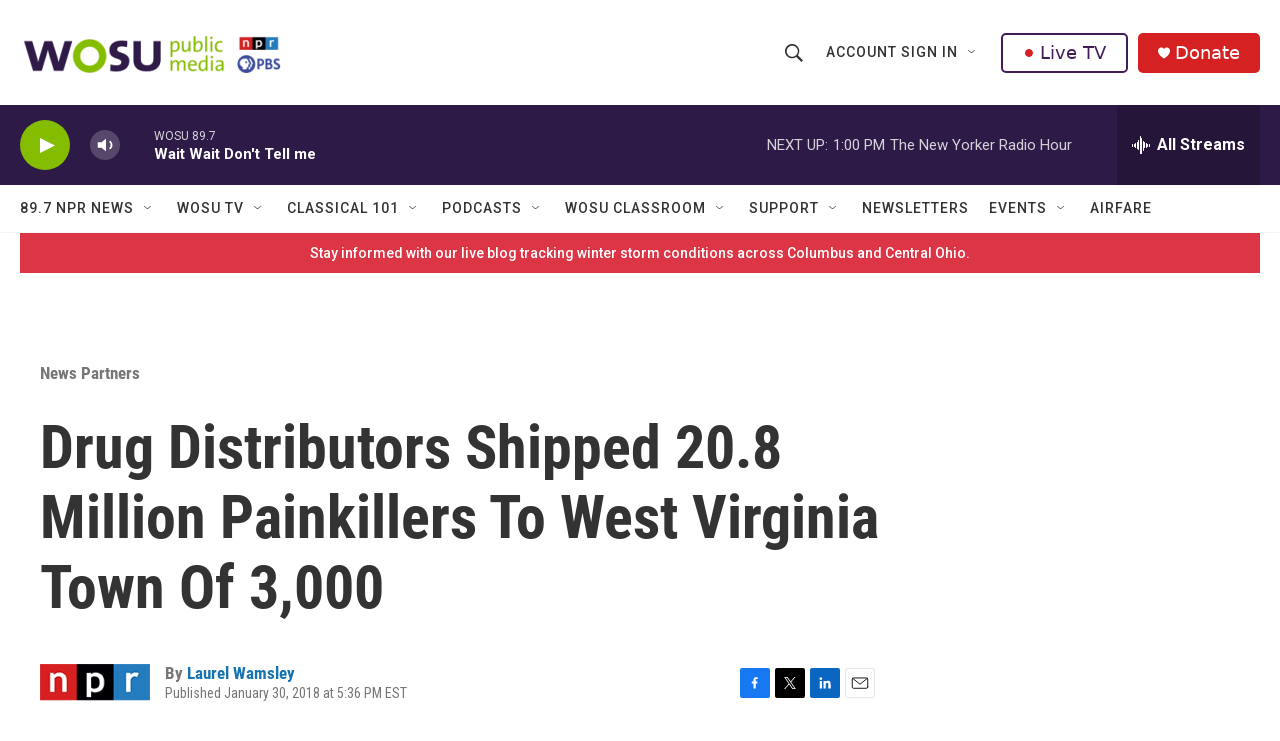

--- FILE ---
content_type: text/html; charset=utf-8
request_url: https://www.google.com/recaptcha/api2/aframe
body_size: 184
content:
<!DOCTYPE HTML><html><head><meta http-equiv="content-type" content="text/html; charset=UTF-8"></head><body><script nonce="oQ5q_Ze-p4L6yzE40sxbIQ">/** Anti-fraud and anti-abuse applications only. See google.com/recaptcha */ try{var clients={'sodar':'https://pagead2.googlesyndication.com/pagead/sodar?'};window.addEventListener("message",function(a){try{if(a.source===window.parent){var b=JSON.parse(a.data);var c=clients[b['id']];if(c){var d=document.createElement('img');d.src=c+b['params']+'&rc='+(localStorage.getItem("rc::a")?sessionStorage.getItem("rc::b"):"");window.document.body.appendChild(d);sessionStorage.setItem("rc::e",parseInt(sessionStorage.getItem("rc::e")||0)+1);localStorage.setItem("rc::h",'1769363307291');}}}catch(b){}});window.parent.postMessage("_grecaptcha_ready", "*");}catch(b){}</script></body></html>